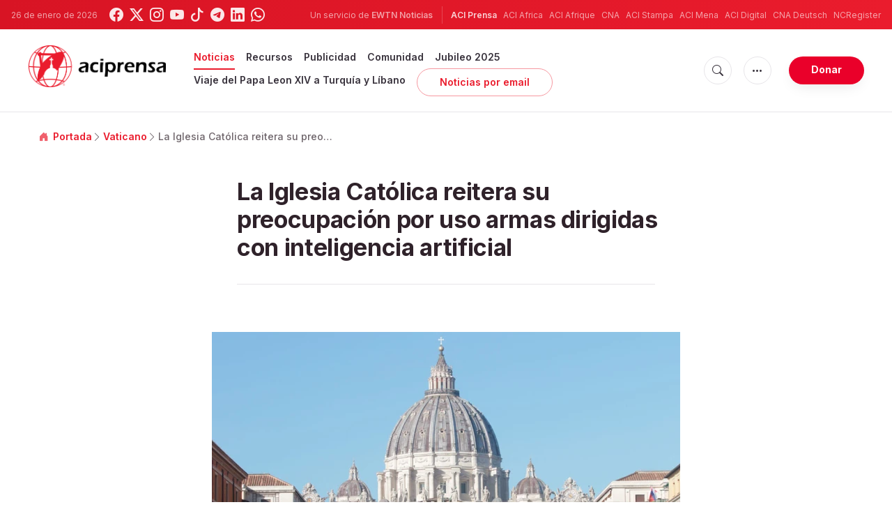

--- FILE ---
content_type: text/html; charset=utf-8
request_url: https://www.google.com/recaptcha/api2/aframe
body_size: 265
content:
<!DOCTYPE HTML><html><head><meta http-equiv="content-type" content="text/html; charset=UTF-8"></head><body><script nonce="UfekDSqm3t1F-dib8wOvXw">/** Anti-fraud and anti-abuse applications only. See google.com/recaptcha */ try{var clients={'sodar':'https://pagead2.googlesyndication.com/pagead/sodar?'};window.addEventListener("message",function(a){try{if(a.source===window.parent){var b=JSON.parse(a.data);var c=clients[b['id']];if(c){var d=document.createElement('img');d.src=c+b['params']+'&rc='+(localStorage.getItem("rc::a")?sessionStorage.getItem("rc::b"):"");window.document.body.appendChild(d);sessionStorage.setItem("rc::e",parseInt(sessionStorage.getItem("rc::e")||0)+1);localStorage.setItem("rc::h",'1769463299997');}}}catch(b){}});window.parent.postMessage("_grecaptcha_ready", "*");}catch(b){}</script></body></html>

--- FILE ---
content_type: application/javascript
request_url: https://intensedebate.com/js/genericCommentWrapper2.php?acct=0c600d1818619958e6df843fb3a5ccbf&postid=https%3A%2F%2Fwww.aciprensa.com%2Fnoticias%2F103428%2F%2560%2Bdata%255B&title=Iglesia%20Cat%C3%B3lica%20reitera%20su%20preocupaci%C3%B3n%20por%20uso%20armas%20dirigidas%20con%20inteligencia%20artificial%20%7C%20ACI%20Prensa&url=https%3A%2F%2Fwww.aciprensa.com%2Fnoticias%2F103428%2F%2560%2Bdata%255B
body_size: 725
content:
if (!window['ID___Nonce']){window.ID___Nonce='7f8a6dda095747596284f07929e6ef9ecd4c2ec88a33587dc3bb3d54c15b4d08|1769463296';}if (!window['ID___Acct']){window.ID___Acct='0c600d1818619958e6df843fb3a5ccbf';}var IDCommentScript=document.createElement("script");IDCommentScript.type="text/javascript";IDCommentScript.src = "https://intensedebate.com/comment/0c600d1818619958e6df843fb3a5ccbf/generic/877766757";var theScripts=document.getElementsByTagName("script");if(document.readyState&&document.readyState!='complete'){if(window.addEventListener){window.addEventListener("load",attachScript,false);}else if(window.attachEvent){window.attachEvent('onload',attachScript);}}else attachScript();function attachScript(){if(typeof(idcomments_div)=="undefined"){if(document.getElementById('idc-container')){document.getElementById('idc-container').parentNode.insertBefore(IDCommentScript,document.getElementById('idc-container'));}else{var found=false;for(var i=0;i<theScripts.length;i++){if(theScripts[i].src.indexOf('genericCommentWrapper.js')>=0||theScripts[i].src.indexOf('genericCommentWrapperV2.js')>=0){var found=true;var theDiv=document.createElement("div");theDiv.id="idc-container";theScripts[i].parentNode.insertBefore(theDiv,theScripts[i]);theScripts[i].parentNode.insertBefore(IDCommentScript,theScripts[i]);break;}}if(found==false){setTimeout("attachScript(IDCommentScript);",100);}}}else{if(document.getElementById(idcomments_div)){var theDiv=document.createElement("div");theDiv.id="idc-container";document.getElementById(idcomments_div).appendChild(theDiv);document.getElementById(idcomments_div).appendChild(IDCommentScript);}else{alert("A div with id '"+idcomments_div+"' could not be found.  Please double check this is set correctly.");}}}


--- FILE ---
content_type: text/javascript;charset=utf-8
request_url: https://www.intensedebate.com/idc/js/comment-func.php?token=e6T4VIVMf6WIEYNr9CoroRqEj2bjWwm0&blogpostid=877766757&time=1769463300055
body_size: 147
content:
IDC.load_js( 'https://r-login.wordpress.com/remote-login.php?action=script_redirect&url_hash=945d916bd22c24099f74dcef5abd5dcd&id=intensedebate&url=https%3A%2F%2Fwww.intensedebate.com%2Fidc%2Fjs%2Fcomment-func.php%3Fblogpostid%3D877766757%26token%3De6T4VIVMf6WIEYNr9CoroRqEj2bjWwm0%26return%3Dtrue' );